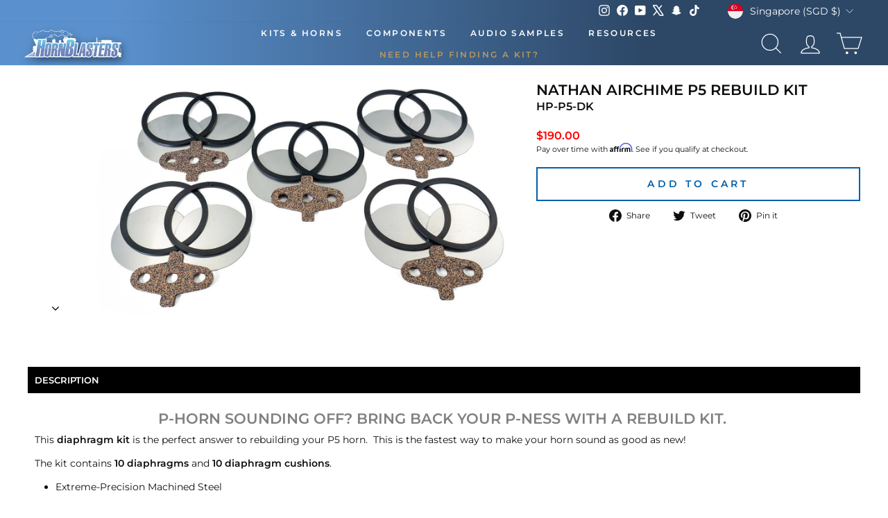

--- FILE ---
content_type: text/json
request_url: https://conf.config-security.com/model
body_size: 87
content:
{"title":"recommendation AI model (keras)","structure":"release_id=0x5e:39:7c:7a:21:3e:2f:6d:5f:66:3e:4b:25:7c:59:3b:3c:5b:31:6c:28:52:79:6b:6b:51:63:74:76;keras;d0fst1k5l9a05qx5jwuc83fvhzyie62i83dgbv6w6rgg8gqx66tcwtvlg3jgswf6xze7oipg","weights":"../weights/5e397c7a.h5","biases":"../biases/5e397c7a.h5"}

--- FILE ---
content_type: text/javascript; charset=utf-8
request_url: https://hornblasters.com/en-sg/cart/update.js
body_size: 465
content:
{"token":"hWN7sVjaFy5sXerLIof9NpOj?key=3aac4e7e646f5e4cf913cc938a93847f","note":null,"attributes":{},"original_total_price":0,"total_price":0,"total_discount":0,"total_weight":0.0,"item_count":0,"items":[],"requires_shipping":false,"currency":"SGD","items_subtotal_price":0,"cart_level_discount_applications":[],"discount_codes":[],"items_changelog":{"added":[]}}